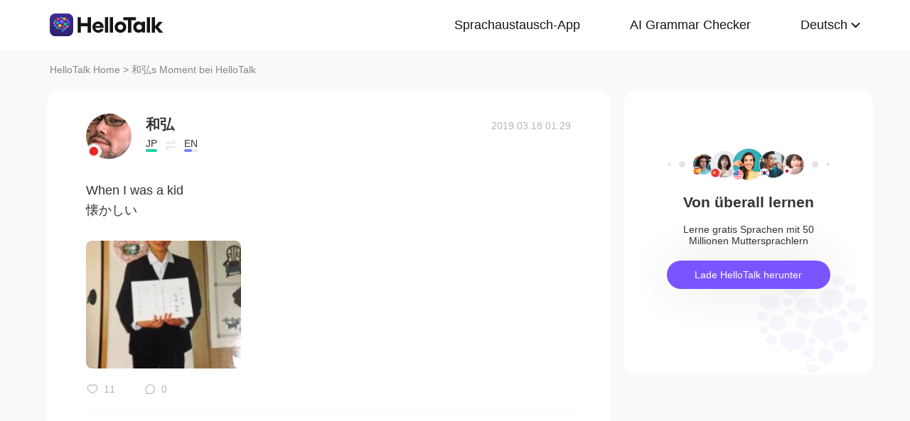

--- FILE ---
content_type: text/css; charset=utf-8
request_url: https://www.hellotalk.com/moment-web/static/css/base.css?20260104-112817
body_size: 19
content:
*{
    margin:0;
    padding:0;
}
body{
    font-size:14px;
    /* font-family:"Helvetica Neue",Helvetica,Arial,sans-serif; */
    font-family: -apple-system,BlinkMacSystemFont,'Helvetica Neue',Helvetica,Segoe UI,Arial,Roboto,'PingFang SC',miui,'Hiragino Sans GB','Microsoft Yahei',sans-serif;
    color:#333;
}
ul,ol,li{
    list-style:none;
}
a{
    text-decoration:none;
    /* color:#333; */
}
img{
    width:100%;
    display:block;
}
.tac{
    text-align:center;
}
.fc_85{
    color:#858585;
}


--- FILE ---
content_type: image/svg+xml
request_url: https://www.hellotalk.com/moment-web/static/img/twitter.svg
body_size: 116
content:
<svg xmlns="http://www.w3.org/2000/svg" width="25" height="21" viewBox="0 0 25 21">
    <path fill="#6C6C6C" fill-rule="nonzero" d="M25 2.402c-.92.406-1.907.682-2.944.806A5.126 5.126 0 0 0 24.309.375a10.321 10.321 0 0 1-3.257 1.243A5.124 5.124 0 0 0 17.31 0a5.125 5.125 0 0 0-4.996 6.289A14.567 14.567 0 0 1 1.746.936 5.091 5.091 0 0 0 1.05 3.51c0 1.777.794 3.345 2.17 4.263-.84-.027-2.434-.257-2.434-.641v.064c0 2.48 1.88 4.551 4.225 5.022a4.722 4.722 0 0 1-2.234.087 5.151 5.151 0 0 0 4.804 3.558 10.28 10.28 0 0 1-6.362 2.193c-.415 0-.819-.026-1.22-.072a14.54 14.54 0 0 0 7.863 2.301c9.432 0 14.59-7.805 14.59-14.573 0-.223-.004-.444-.015-.663a10.42 10.42 0 0 0 2.559-2.652l.003.004z"/>
</svg>
